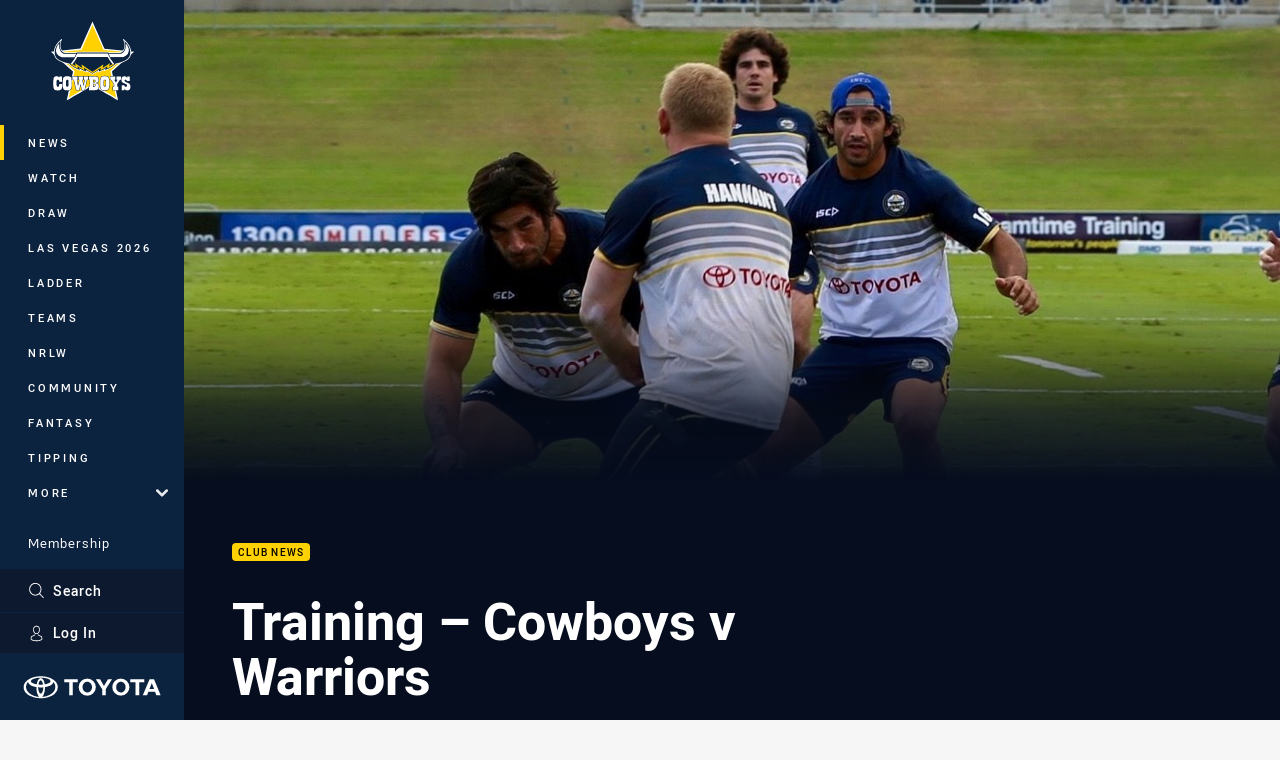

--- FILE ---
content_type: image/svg+xml
request_url: https://www.cowboys.com.au/.theme/wa/badge.svg?bust=202512030522
body_size: 2844
content:
<svg clip-rule="evenodd" fill-rule="evenodd" stroke-linejoin="round" stroke-miterlimit="1.414" viewBox="0 0 100 100" xmlns="http://www.w3.org/2000/svg"><path d="m86.993 6.053-3.42-.817c-.465-.095-11.723-2.736-33.573-2.736s-33.088 2.641-33.563 2.745l-3.42.817-.475 58.302c-.004.587.027 1.174.095 1.757a16.63 16.63 0 0 0 1.662 5.482c.19.399.418.798.675 1.225 2.688 4.456 7.125 7.42 14.487 12.35l1.729 1.15c3.667 2.308 11.106 6.84 15.542 9.367l1.112.617 2.204 1.188 2.204-1.226 1.064-.598c4.436-2.527 11.884-7.068 15.551-9.367l1.729-1.159c7.353-4.902 11.799-7.866 14.478-12.35.257-.437.475-.827.684-1.235a16.643 16.643 0 0 0 1.606-5.491c.066-.583.097-1.17.095-1.758l-.466-58.263z" fill="#231f20" fill-rule="nonzero"/><path d="m39.42 65.009-22.29-12.729.095-11.153 32.794 18.696 32.775-18.687.01 1.587v-.01l.085 9.576-31.616 18.056c1.361.572 3.366.38 5.824-.594a18.73 18.73 0 0 0 8.854-7.24 23.165 23.165 0 0 1 -11.951 10.622c-5.605 2.261-8.17 1.066-7.404-4.026l-8.119.292 11.523 6.602 32.965-18.743.048 7.125c.001.406-.021.812-.067 1.216a11.872 11.872 0 0 1 -.95 3.401l-31.996 18.259-31.891-18.259a11.849 11.849 0 0 1 -.95-3.391c-.046-.404-.068-.81-.067-1.216v-7.145l20.406 11.591a26.466 26.466 0 0 1 1.922-3.83z" fill="#ffce00"/><path d="m83.003 7.668c-.437-.114-11.4-2.679-33.012-2.679-21.613 0-32.538 2.565-33.013 2.679l-1.52.361-.465 56.335c-.001.483.028.965.085 1.444.196 1.628.675 3.21 1.416 4.674.161.332.351.674.57 1.045 2.394 3.961 6.65 6.83 13.727 11.542l1.691 1.131c3.639 2.289 11.039 6.802 15.457 9.319l1.14.608.921.523.95-.542 1.055-.598c4.398-2.518 11.818-7.04 15.466-9.32l1.672-1.111c7.068-4.75 11.333-7.6 13.727-11.543.219-.361.409-.703.58-1.045a14.145 14.145 0 0 0 1.415-4.674c.057-.479.086-.961.086-1.444l-.466-56.335-1.482-.37zm-.085 57.95a12.359 12.359 0 0 1 -1.72 4.892c-2.337 3.876-7.039 6.822-14.753 11.989-3.335 2.1-10.83 6.65-15.4 9.272l-1.045.59c0-.001-.817-.438-1.054-.59-4.56-2.593-12.046-7.172-15.4-9.272-7.704-5.168-12.35-8.094-14.725-11.979a12.346 12.346 0 0 1 -1.719-4.893c-.046-.404-.068-.81-.067-1.216l.437-54.786s10.954-2.622 32.528-2.622c21.575 0 32.519 2.603 32.519 2.603l.437 54.786c.011.406-.002.812-.038 1.216zm-30.581-7.125c-4.133-1.111-7.97 3.382-10.355 6.897-2.384 3.515-4.104 8.939-2.204 11.694a8.33 8.33 0 0 1 -1.529-5.044c-.143-3.734 1.89-7.714 3.724-10.488a30.281 30.281 0 0 1 4.18-4.085c1.301-1.074 2.66-2.024 4.075-2.974a19.18 19.18 0 0 1 4.228 2.128c1.316.881 1.805-1.168-2.85-3.002.826-.465 1.7-.978 2.584-1.415a15.052 15.052 0 0 1 3.182 1.786c.984.722 1.862-.722-1.852-2.451a33.853 33.853 0 0 1 1.624-.646l.95-.285c.768.367 1.489.827 2.147 1.368 0 0 1.302-.437-.836-1.691 5.985-1.843 8.731 1.463 8.55 5.7a17.097 17.097 0 0 1 -2.004 6.536 18.722 18.722 0 0 1 -8.807 7.229c-5.396 2.138-8.635.485-7.6-4.75.379-1.896 2.841-6.49 2.85-6.507zm4.817-11.03h.237c5.396-.18 8.55 1.064 10.26 2.974-1.9-1.853-5.367-2.632-10.972-1.197a11.665 11.665 0 0 0 -3.078-.266c-1.034.048.788.209 1.9.598a30.226 30.226 0 0 0 -2.964 1.064 12.423 12.423 0 0 0 -3.335-.123c-1.112.109.903.218 2.166.627a46.615 46.615 0 0 0 -3.239 1.624 13.9 13.9 0 0 0 -3.639.086c-1.204.188.95.209 2.394.608l-1.178.703a31.162 31.162 0 0 0 -10.906 10.896c.165-1.173.485-2.32.95-3.41 2.632-5.52 8.74-12.464 21.404-14.184zm-17.442-4.199h-5.073l-3.876-16.558h4.674l2.052 11.713 3.163-11.713h4.114l3.021 11.713 2.394-11.713h4.845l-4.513 15.846a.957.957 0 0 1 -1.073.731l-4.294-.019-2.499-10.621zm17.527 0h-4.864s5.415-15.238 5.7-15.96c.169-.369.543-.605.95-.598h4.437l5.795 16.558-4.532-.019a1.009 1.009 0 0 1 -.845-.779c-.124-.397-.794-2.899-.798-2.916h-4.617zm5.235-6.507-1.672-6.052-1.606 6.052zm-23.912-13.737h-2.85v-10.45c0-.342.133-.484.475-.485h2.641l3.525 6.223v-5.7c0-.333.133-.475.475-.475h7.809a6.792 6.792 0 0 1 3.353.703 3 3 0 0 1 1.321 2.698 3.566 3.566 0 0 1 -1.321 3.03 1.802 1.802 0 0 1 -.503.181l3.724 4.313h-2.698a1.152 1.152 0 0 1 -.95-.399l-2.85-3.363h-1.283v3.8h-2.85v-8.028h2.499a.394.394 0 0 1 .437.437v1.672h1.71a1.418 1.418 0 0 0 1.244-1.548c0-.902-.541-1.482-1.9-1.482h-5.32v8.958h-2.27a1.15 1.15 0 0 1 -1.093-.551l-3.325-5.624zm20.71-2.119h5.52c.313.001.408.134.408.428v1.757h-6.498l-2.327-2.669v-7.895c.028-.256.17-.37.465-.37h2.432z" fill="#fff"/><path d="m56.65 49.24a11.665 11.665 0 0 0 -3.078-.266c-1.033.048.798.209 1.9.599-1.005.304-1.994.66-2.964 1.063a12.415 12.415 0 0 0 -3.334-.123c-1.112.109.902.218 2.166.627-1.1.5-2.181 1.041-3.24 1.624a13.863 13.863 0 0 0 -3.6.067c-1.193.179.95.209 2.394.608-.38.228-.779.437-1.178.703a31.227 31.227 0 0 0 -10.916 10.915c.165-1.173.485-2.32.95-3.41 2.641-5.596 8.873-12.645 21.85-14.25h-.817a32.848 32.848 0 0 0 -14.839 5.168c-10.792 6.935-15.608 24.557-2.745 26.096 0 0-2.451-.807-2.698-4.873s3.249-11.182 9.614-16.283a50.222 50.222 0 0 1 4.075-2.974 19.184 19.184 0 0 1 4.218 2.119c1.313.877 1.834-1.178-2.85-3.002.846-.504 1.71-.95 2.584-1.416a15.042 15.042 0 0 1 3.183 1.834c.982.739 1.9-.722-1.853-2.451.542-.238 1.083-.437 1.625-.646l.95-.285c.768.367 1.489.827 2.147 1.368.657.541 1.301-.437-.836-1.691 5.975-1.9 8.73 1.425 8.55 5.7-.399 5.586-5.054 13.718-13.946 17.242-5.862 2.328-8.389.884-7.277-4.75a17.622 17.622 0 0 1 2.204-5.529c.316-.513.611-.972.883-1.377a21.801 21.801 0 0 1 2.518-3.031c-4.142-1.121-7.923 3.297-10.355 6.888s-4.171 9.139-2.109 11.846c3.144 4.133 14.611.399 21.299-5.491a24.466 24.466 0 0 0 7.875-12.53c1.834-6.052-.285-13.129-12.35-10.089z" fill="#231f20" fill-rule="nonzero"/></svg>